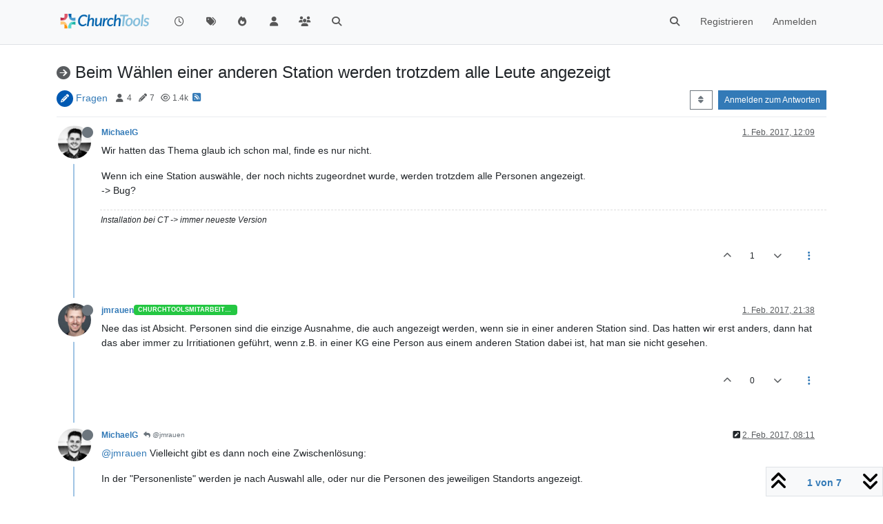

--- FILE ---
content_type: text/html; charset=utf-8
request_url: https://forum.church.tools/topic/3331/beim-w%C3%A4hlen-einer-anderen-station-werden-trotzdem-alle-leute-angezeigt
body_size: 86747
content:
<!DOCTYPE html>
<html lang="de" data-dir="ltr" style="direction: ltr;">
<head>
	<title>Beim Wählen einer anderen Station werden trotzdem alle Leute angezeigt | ChurchTools Forum</title>
	<meta name="viewport" content="width&#x3D;device-width, initial-scale&#x3D;1.0" />
	<meta name="content-type" content="text/html; charset=UTF-8" />
	<meta name="apple-mobile-web-app-capable" content="yes" />
	<meta name="mobile-web-app-capable" content="yes" />
	<meta property="og:site_name" content="ChurchTools Forum" />
	<meta name="msapplication-badge" content="frequency=30; polling-uri=https://forum.church.tools/sitemap.xml" />
	<meta name="theme-color" content="#ffffff" />
	<meta name="keywords" content="ChurchTools,Verein,Jesus,Kirche,Mitgliederliste,ChMS,CMS,CRM" />
	<meta name="msapplication-square150x150logo" content="/assets/uploads/system/site-logo.png" />
	<meta name="title" content="Beim Wählen einer anderen Station werden trotzdem alle Leute angezeigt" />
	<meta property="og:title" content="Beim Wählen einer anderen Station werden trotzdem alle Leute angezeigt" />
	<meta property="og:type" content="article" />
	<meta property="article:published_time" content="2017-02-01T12:09:17.734Z" />
	<meta property="article:modified_time" content="2017-02-02T19:14:52.836Z" />
	<meta property="article:section" content="Fragen" />
	<meta name="description" content="Wir hatten das Thema glaub ich schon mal, finde es nur nicht. Wenn ich eine Station auswähle, der noch nichts zugeordnet wurde, werden trotzdem alle Personen..." />
	<meta property="og:description" content="Wir hatten das Thema glaub ich schon mal, finde es nur nicht. Wenn ich eine Station auswähle, der noch nichts zugeordnet wurde, werden trotzdem alle Personen..." />
	<meta property="og:image" content="https://i.imgur.com/p1lDthD.jpg" />
	<meta property="og:image:url" content="https://i.imgur.com/p1lDthD.jpg" />
	<meta property="og:image" content="https://forum.church.tools/assets/uploads/system/site-logo.png" />
	<meta property="og:image:url" content="https://forum.church.tools/assets/uploads/system/site-logo.png" />
	<meta property="og:image:width" content="983" />
	<meta property="og:image:height" content="913" />
	<meta property="og:url" content="https://forum.church.tools/topic/3331/beim-w%C3%A4hlen-einer-anderen-station-werden-trotzdem-alle-leute-angezeigt" />
	
	<link rel="stylesheet" type="text/css" href="/assets/client.css?v=nvnce7960bk" />
	<link rel="icon" type="image/x-icon" href="/assets/uploads/system/favicon.ico?v&#x3D;nvnce7960bk" />
	<link rel="manifest" href="/manifest.webmanifest" crossorigin="use-credentials" />
	<link rel="search" type="application/opensearchdescription+xml" title="ChurchTools Forum" href="/osd.xml" />
	<link rel="apple-touch-icon" href="/assets/images/touch/512.png" />
	<link rel="icon" sizes="36x36" href="/assets/images/touch/36.png" />
	<link rel="icon" sizes="48x48" href="/assets/images/touch/48.png" />
	<link rel="icon" sizes="72x72" href="/assets/images/touch/72.png" />
	<link rel="icon" sizes="96x96" href="/assets/images/touch/96.png" />
	<link rel="icon" sizes="144x144" href="/assets/images/touch/144.png" />
	<link rel="icon" sizes="192x192" href="/assets/images/touch/192.png" />
	<link rel="icon" sizes="512x512" href="/assets/images/touch/512.png" />
	<link rel="prefetch" href="/assets/src/modules/composer.js?v&#x3D;nvnce7960bk" />
	<link rel="prefetch" href="/assets/src/modules/composer/uploads.js?v&#x3D;nvnce7960bk" />
	<link rel="prefetch" href="/assets/src/modules/composer/drafts.js?v&#x3D;nvnce7960bk" />
	<link rel="prefetch" href="/assets/src/modules/composer/tags.js?v&#x3D;nvnce7960bk" />
	<link rel="prefetch" href="/assets/src/modules/composer/categoryList.js?v&#x3D;nvnce7960bk" />
	<link rel="prefetch" href="/assets/src/modules/composer/resize.js?v&#x3D;nvnce7960bk" />
	<link rel="prefetch" href="/assets/src/modules/composer/autocomplete.js?v&#x3D;nvnce7960bk" />
	<link rel="prefetch" href="/assets/templates/composer.tpl?v&#x3D;nvnce7960bk" />
	<link rel="prefetch" href="/assets/language/de/topic.json?v&#x3D;nvnce7960bk" />
	<link rel="prefetch" href="/assets/language/de/modules.json?v&#x3D;nvnce7960bk" />
	<link rel="prefetch" href="/assets/language/de/tags.json?v&#x3D;nvnce7960bk" />
	<link rel="prefetch stylesheet" href="/assets/plugins/nodebb-plugin-markdown/styles/default.css" />
	<link rel="prefetch" href="/assets/language/de/markdown.json?v&#x3D;nvnce7960bk" />
	<link rel="stylesheet" href="https://forum.church.tools/assets/plugins/nodebb-plugin-emoji/emoji/styles.css?v&#x3D;nvnce7960bk" />
	<link rel="canonical" href="https://forum.church.tools/topic/3331/beim-wählen-einer-anderen-station-werden-trotzdem-alle-leute-angezeigt" />
	<link rel="alternate" type="application/rss+xml" href="/topic/3331.rss" />
	<link rel="up" href="https://forum.church.tools/category/4/fragen" />
	<link rel="author" href="https://forum.church.tools/user/michaelg" />
	

	<script>
		var config = JSON.parse('{"relative_path":"","upload_url":"/assets/uploads","asset_base_url":"/assets","assetBaseUrl":"/assets","siteTitle":"ChurchTools Forum","browserTitle":"ChurchTools Forum","titleLayout":"&#123;pageTitle&#125; | &#123;browserTitle&#125;","showSiteTitle":false,"maintenanceMode":false,"postQueue":0,"minimumTitleLength":3,"maximumTitleLength":255,"minimumPostLength":8,"maximumPostLength":32767,"minimumTagsPerTopic":0,"maximumTagsPerTopic":10,"minimumTagLength":3,"maximumTagLength":30,"undoTimeout":10000,"useOutgoingLinksPage":false,"allowGuestHandles":false,"allowTopicsThumbnail":false,"usePagination":false,"disableChat":false,"disableChatMessageEditing":false,"maximumChatMessageLength":1000,"socketioTransports":["polling","websocket"],"socketioOrigins":"https://forum.church.tools:*","websocketAddress":"","maxReconnectionAttempts":5,"reconnectionDelay":200,"topicsPerPage":100,"postsPerPage":100,"maximumFileSize":2048,"theme:id":"nodebb-theme-persona","theme:src":"","defaultLang":"de","userLang":"de","loggedIn":false,"uid":-1,"cache-buster":"v=nvnce7960bk","topicPostSort":"oldest_to_newest","categoryTopicSort":"recently_replied","csrf_token":false,"searchEnabled":true,"searchDefaultInQuick":"titles","bootswatchSkin":"","composer:showHelpTab":true,"enablePostHistory":true,"timeagoCutoff":30,"timeagoCodes":["af","am","ar","az-short","az","be","bg","bs","ca","cs","cy","da","de-short","de","dv","el","en-short","en","es-short","es","et","eu","fa-short","fa","fi","fr-short","fr","gl","he","hr","hu","hy","id","is","it-short","it","ja","jv","ko","ky","lt","lv","mk","nl","no","pl","pt-br-short","pt-br","pt-short","pt","ro","rs","ru","rw","si","sk","sl","sq","sr","sv","th","tr-short","tr","uk","ur","uz","vi","zh-CN","zh-TW"],"cookies":{"enabled":false,"message":"[[global:cookies.message]]","dismiss":"[[global:cookies.accept]]","link":"[[global:cookies.learn-more]]","link_url":"https:&#x2F;&#x2F;www.cookiesandyou.com"},"thumbs":{"size":512},"iconBackgrounds":["#f44336","#e91e63","#9c27b0","#673ab7","#3f51b5","#2196f3","#009688","#1b5e20","#33691e","#827717","#e65100","#ff5722","#795548","#607d8b"],"emailPrompt":1,"useragent":{"isYaBrowser":false,"isAuthoritative":true,"isMobile":false,"isMobileNative":false,"isTablet":false,"isiPad":false,"isiPod":false,"isiPhone":false,"isiPhoneNative":false,"isAndroid":false,"isAndroidNative":false,"isBlackberry":false,"isOpera":false,"isIE":false,"isEdge":false,"isIECompatibilityMode":false,"isSafari":false,"isFirefox":false,"isWebkit":false,"isChrome":true,"isKonqueror":false,"isOmniWeb":false,"isSeaMonkey":false,"isFlock":false,"isAmaya":false,"isPhantomJS":false,"isEpiphany":false,"isDesktop":true,"isWindows":false,"isLinux":false,"isLinux64":false,"isMac":true,"isChromeOS":false,"isBada":false,"isSamsung":false,"isRaspberry":false,"isBot":false,"isCurl":false,"isAndroidTablet":false,"isWinJs":false,"isKindleFire":false,"isSilk":false,"isCaptive":false,"isSmartTV":false,"isUC":false,"isFacebook":false,"isAlamoFire":false,"isElectron":false,"silkAccelerated":false,"browser":"Chrome","version":"131.0.0.0","os":"OS X","platform":"Apple Mac","geoIp":{},"source":"Mozilla/5.0 (Macintosh; Intel Mac OS X 10_15_7) AppleWebKit/537.36 (KHTML, like Gecko) Chrome/131.0.0.0 Safari/537.36; ClaudeBot/1.0; +claudebot@anthropic.com)","isWechat":false},"fontawesome":{"pro":false,"styles":["solid","brands","regular"],"version":"6.5.2"},"acpLang":"undefined","topicSearchEnabled":false,"disableCustomUserSkins":false,"defaultBootswatchSkin":"","composer-default":{},"spam-be-gone":{},"hideSubCategories":false,"hideCategoryLastPost":false,"enableQuickReply":false,"markdown":{"highlight":1,"hljsLanguages":["common"],"theme":"default.css","defaultHighlightLanguage":"","externalMark":false},"sso-google":{"style":"light"},"question-and-answer":{"defaultCid_4":"on","forceQuestions":"off","defaultCid_1":"off","defaultCid_26":"off","defaultCid_13":"off","defaultCid_20":"off","defaultCid_27":"off","defaultCid_17":"off","defaultCid_28":"off","defaultCid_18":"off","defaultCid_41":"off","defaultCid_42":"off","defaultCid_11":"off","defaultCid_29":"off","defaultCid_14":"off","defaultCid_21":"off","defaultCid_30":"off","defaultCid_15":"off","defaultCid_16":"off","defaultCid_31":"off","defaultCid_22":"off","defaultCid_32":"off","defaultCid_23":"off","defaultCid_25":"off","defaultCid_24":"off","defaultCid_33":"off","defaultCid_34":"off","defaultCid_35":"off","defaultCid_36":"off","defaultCid_37":"off","defaultCid_38":"off","defaultCid_39":"off","defaultCid_40":"off","defaultCid_43":"off"},"emojiCustomFirst":false}');
		var app = {
			user: JSON.parse('{"uid":0,"username":"Gast","displayname":"Gast","userslug":"","fullname":"Gast","email":"","icon:text":"?","icon:bgColor":"#aaa","groupTitle":"","groupTitleArray":[],"status":"offline","reputation":0,"email:confirmed":false,"unreadData":{"":{},"new":{},"watched":{},"unreplied":{}},"isAdmin":false,"isGlobalMod":false,"isMod":false,"privileges":{"chat":false,"chat:privileged":false,"upload:post:image":false,"upload:post:file":false,"signature":false,"invite":false,"group:create":false,"search:content":false,"search:users":false,"search:tags":false,"view:users":false,"view:tags":true,"view:groups":false,"local:login":false,"ban":false,"mute":false,"view:users:info":false},"blocks":[],"timeagoCode":"de","offline":true,"lastRoomId":null,"isEmailConfirmSent":false}')
		};

		document.documentElement.style.setProperty('--panel-offset', `${localStorage.getItem('panelOffset') || 0}px`);
	</script>

	
	
	<style>.topic-text{font-size:16px  !important}.answered .fa-question-circle::before{content:"\f00c"}</style>
	
</head>

<body class="page-topic page-topic-3331 page-topic-beim-wählen-einer-anderen-station-werden-trotzdem-alle-leute-angezeigt template-topic page-topic-category-4 page-topic-category-fragen parent-category-25 parent-category-4 page-status-200 theme-persona user-guest skin-noskin">
	<nav id="menu" class="slideout-menu hidden">
		<section class="menu-section" data-section="navigation">
	<ul class="menu-section-list text-bg-dark"></ul>
</section>


	</nav>
	<nav id="chats-menu" class="slideout-menu hidden">
		
	</nav>

	<main id="panel" class="slideout-panel">
		<nav class="navbar sticky-top navbar-expand-lg bg-light header border-bottom py-0" id="header-menu" component="navbar">
			<div class="container justify-content-start flex-nowrap">
							<div class="d-flex align-items-center me-auto" style="min-width: 0px;">
				<button type="button" class="navbar-toggler border-0" id="mobile-menu">
					<i class="fa fa-lg fa-fw fa-bars unread-count" ></i>
					<span component="unread/icon" class="notification-icon fa fa-fw fa-book unread-count" data-content="0" data-unread-url="/unread"></span>
				</button>
				<div class="d-inline-flex align-items-center" style="min-width: 0px;">
					
					<a class="navbar-brand" href="/">
						<img alt="" class=" forum-logo d-inline-block align-text-bottom" src="/assets/uploads/system/site-logo.png?v=nvnce7960bk" />
					</a>
					
					
				</div>
			</div>

			
			<div class="navbar-search visible-xs">
				<form action="/search" method="GET">
					<button type="button" class="btn btn-link"><i class="fa fa-lg fa-fw fa-search" title="Suche"></i></button>
					<input autocomplete="off" type="text" class="form-control hidden" name="term" placeholder="Suche"/>
					<button class="btn btn-primary hidden" type="submit"></button>
					<input type="text" class="hidden" name="in" value="titles" />
				</form>
				<div class="quick-search-container dropdown-menu d-block mt-2 hidden">
					<div class="quick-search-results-container"></div>
				</div>
			</div>
			

			

			<div component="navbar/title" class="visible-xs hidden">
				<span></span>
			</div>

			<div id="nav-dropdown" class="collapse navbar-collapse d-none d-lg-block">
				<ul id="main-nav" class="navbar-nav me-auto mb-2 mb-lg-0">
					
					
					<li class="nav-item " title="Aktuell">
						<a class="nav-link navigation-link "
						 href="&#x2F;recent" >
							
							<i class="fa fa-fw fa-clock-o" data-content=""></i>
							
							
							<span class="visible-xs-inline">Aktuell</span>
							
							
						</a>
						
					</li>
					
					
					
					<li class="nav-item " title="Tags">
						<a class="nav-link navigation-link "
						 href="&#x2F;tags" >
							
							<i class="fa fa-fw fa-tags" data-content=""></i>
							
							
							<span class="visible-xs-inline">Tags</span>
							
							
						</a>
						
					</li>
					
					
					
					<li class="nav-item " title="Beliebt">
						<a class="nav-link navigation-link "
						 href="&#x2F;popular" >
							
							<i class="fa fa-fw fa-fire" data-content=""></i>
							
							
							<span class="visible-xs-inline">Beliebt</span>
							
							
						</a>
						
					</li>
					
					
					
					<li class="nav-item " title="Benutzer">
						<a class="nav-link navigation-link "
						 href="&#x2F;users" >
							
							<i class="fa fa-fw fa-user" data-content=""></i>
							
							
							<span class="visible-xs-inline">Benutzer</span>
							
							
						</a>
						
					</li>
					
					
					
					<li class="nav-item " title="Gruppen">
						<a class="nav-link navigation-link "
						 href="&#x2F;groups" >
							
							<i class="fa fa-fw fa-group" data-content=""></i>
							
							
							<span class="visible-xs-inline">Gruppen</span>
							
							
						</a>
						
					</li>
					
					
					
					<li class="nav-item " title="Suche">
						<a class="nav-link navigation-link "
						 href="&#x2F;search" >
							
							<i class="fa fa-fw fa-search" data-content=""></i>
							
							
							<span class="visible-xs-inline">Suche</span>
							
							
						</a>
						
					</li>
					
					
				</ul>
				<ul class="navbar-nav mb-2 mb-lg-0 hidden-xs">
					<li class="nav-item">
						<a href="#" id="reconnect" class="nav-link hide" title="Es scheint als hättest du die Verbindung zu ChurchTools Forum verloren, bitte warte während wir versuchen sie wieder aufzubauen.">
							<i class="fa fa-check"></i>
						</a>
					</li>
				</ul>
				
				<div class="navbar-nav mb-2 mb-lg-0 position-relative">
					<form component="search/form" id="search-form" class="d-flex justify-content-end align-items-center" role="search" method="GET">
	<div component="search/fields" class="hidden" id="search-fields">
		<div class="input-group flex-nowrap">
			<input autocomplete="off" type="text" class="form-control" placeholder="Suche" name="query" value="">

			<a href="/search" class="btn btn-outline-secondary" aria-label="Tippen, um zu suchen">
				<i class="fa fa-gears fa-fw"></i>
			</a>
		</div>

		<div id="quick-search-container" class="quick-search-container dropdown-menu d-block mt-2 hidden">
			<div class="form-check filter-category mb-2 ms-4">
				<input class="form-check-input" type="checkbox" checked>
				<label class="form-check-label name"></label>
			</div>

			<div class="text-center loading-indicator"><i class="fa fa-spinner fa-spin"></i></div>
			<div class="quick-search-results-container"></div>
		</div>
		<button type="submit" class="btn btn-outline-secondary hide">Suche</button>
	</div>

	<div id="" class="nav-item"><a component="search/button" id="search-button" href="#" class="nav-link"><i class="fa fa-search fa-fw" title="Search"></i></a></div>
</form>

				</div>
				

				
				
				<ul id="logged-out-menu" class="navbar-nav me-0 mb-2 mb-lg-0 align-items-center">
					
					<li class="nav-item">
						<a class="nav-link" href="/register">
							<i class="fa fa-pencil fa-fw d-inline-block d-sm-none"></i>
							<span>Registrieren</span>
						</a>
					</li>
					
					<li class="nav-item">
						<a class="nav-link" href="/login">
							<i class="fa fa-sign-in fa-fw d-inline-block d-sm-none"></i>
							<span>Anmelden</span>
						</a>
					</li>
				</ul>
				
				
			</div>

			</div>
		</nav>
		<script>
			const rect = document.getElementById('header-menu').getBoundingClientRect();
			const offset = Math.max(0, rect.bottom);
			document.documentElement.style.setProperty('--panel-offset', offset + `px`);
		</script>
		<div class="container pt-3" id="content">
		<noscript>
    <div class="alert alert-danger">
        <p>
            Your browser does not seem to support JavaScript. As a result, your viewing experience will be diminished, and you have been placed in <strong>read-only mode</strong>.
        </p>
        <p>
            Please download a browser that supports JavaScript, or enable it if it's disabled (i.e. NoScript).
        </p>
    </div>
</noscript>
		
<div data-widget-area="header">
	
</div>
<div class="row mb-5">
	<div class="topic col-lg-12" itemid="/topic/3331/beim-w%C3%A4hlen-einer-anderen-station-werden-trotzdem-alle-leute-angezeigt" itemscope itemtype="https://schema.org/DiscussionForumPosting">
		<meta itemprop="datePublished" content="2017-02-01T12:09:17.734Z">
		<meta itemprop="dateModified" content="2017-02-02T19:14:52.836Z">
		<meta itemprop="author" itemscope itemtype="https://schema.org/Person" itemref="topicAuthorName topicAuthorUrl">
		<meta id="topicAuthorName" itemprop="name" content="MichaelG">
		<meta id="topicAuthorUrl" itemprop="url" content="/user/michaelg">
		<div class="topic-header sticky-top">
			<h1 component="post/header" class="" itemprop="name">
				<span class="topic-title">
					<span component="topic/labels" class="d-inline-flex gap-2 align-items-center">
						<i component="topic/scheduled" class="fa fa-clock-o hidden" title="Geplant"></i>
						<i component="topic/pinned" class="fa fa-thumb-tack hidden" title="Angeheftet"></i>
						<i component="topic/locked" class="fa fa-lock hidden" title="Gesperrt"></i>
						<i class="fa fa-arrow-circle-right " title="Verschoben"></i>
						
					</span>
					<span component="topic/title">Beim Wählen einer anderen Station werden trotzdem alle Leute angezeigt</span>
				</span>
			</h1>

			<div class="topic-info clearfix">
				<div class="category-item d-inline-block">
					<span class="icon d-inline-flex justify-content-center align-items-center align-middle rounded-circle" style="background-color: #0059B2; border-color: #0059B2!important; color: #ffffff; width:24px; height: 24px; font-size: 12px;"><i class="fa fa-fw fa-pencil"></i></span>
					<a href="/category/4/fragen">Fragen</a>
				</div>

				<div data-tid="3331" component="topic/tags" class="tags tag-list d-inline-block hidden-xs">
					
				</div>
				<div class="d-inline-block hidden-xs">
					<div class="stats text-muted">
	<i class="fa fa-fw fa-user" title="Kommentatoren"></i>
	<span title="4">4</span>
</div>
<div class="stats text-muted">
	<i class="fa fa-fw fa-pencil" title="Beiträge"></i>
	<span component="topic/post-count" title="7">7</span>
</div>
<div class="stats text-muted">
	<i class="fa fa-fw fa-eye" title="Aufrufe"></i>
	<span title="1415">1.4k</span>
</div>
				</div>
				
				<a class="hidden-xs" target="_blank" href="/topic/3331.rss"><i class="fa fa-rss-square"></i></a>
				
				

				<div class="topic-main-buttons float-end d-inline-block">
	<span class="loading-indicator btn float-start hidden" done="0">
		<span class="hidden-xs">Lade mehr Beiträge</span> <i class="fa fa-refresh fa-spin"></i>
	</span>

	

	

	<div title="Sortieren nach" class="btn-group bottom-sheet hidden-xs" component="thread/sort">
	<button class="btn btn-sm btn-outline-secondary dropdown-toggle" data-bs-toggle="dropdown" aria-haspopup="true" aria-expanded="false" aria-label="Post sort option, Älteste zuerst">
	<i class="fa fa-fw fa-sort"></i></button>
	<ul class="dropdown-menu dropdown-menu-end" role="menu">
		<li><a class="dropdown-item" href="#" class="oldest_to_newest" data-sort="oldest_to_newest" role="menuitem"><i class="fa fa-fw"></i> Älteste zuerst</a></li>
		<li><a class="dropdown-item" href="#" class="newest_to_oldest" data-sort="newest_to_oldest" role="menuitem"><i class="fa fa-fw"></i> Neuste zuerst</a></li>
		<li><a class="dropdown-item" href="#" class="most_votes" data-sort="most_votes" role="menuitem"><i class="fa fa-fw"></i> Meiste Stimmen</a></li>
	</ul>
</div>


	<div class="d-inline-block">
	
	</div>
	<div component="topic/reply/container" class="btn-group action-bar bottom-sheet hidden">
	<a href="/compose?tid=3331" class="btn btn-sm btn-primary" component="topic/reply" data-ajaxify="false" role="button"><i class="fa fa-reply visible-xs-inline"></i><span class="visible-sm-inline visible-md-inline visible-lg-inline"> Antworten</span></a>
	<button type="button" class="btn btn-sm btn-primary dropdown-toggle" data-bs-toggle="dropdown" aria-haspopup="true" aria-expanded="false">
		<span class="caret"></span>
	</button>
	<ul class="dropdown-menu dropdown-menu-end" role="menu">
		<li><a class="dropdown-item" href="#" component="topic/reply-as-topic" role="menuitem">In einem neuen Thema antworten</a></li>
	</ul>
</div>




<a component="topic/reply/guest" href="/login" class="btn btn-sm btn-primary">Anmelden zum Antworten</a>


</div>

			</div>
		</div>
		

		


		
		<div component="topic/deleted/message" class="alert alert-warning mt-3 hidden d-flex justify-content-between flex-wrap">
    <span>Dieses Thema wurde gelöscht. Nur Nutzer mit entsprechenden Rechten können es sehen.</span>
    <span>
        
    </span>
</div>
		

		<ul component="topic" class="posts timeline" data-tid="3331" data-cid="4">
			
				<li component="post" class="  topic-owner-post" data-index="0" data-pid="13405" data-uid="10" data-timestamp="1485950957734" data-username="MichaelG" data-userslug="michaelg" itemprop="comment" itemtype="http://schema.org/Comment" itemscope>
					<a component="post/anchor" data-index="0" id="1"></a>

					<meta itemprop="datePublished" content="2017-02-01T12:09:17.734Z">
					<meta itemprop="dateModified" content="">

					

<div class="clearfix post-header">
	<div class="icon float-start">
		<a href="/user/michaelg">
			<img  alt="MichaelG" title="MichaelG" data-uid="10" loading="lazy" aria-label="User avatar for MichaelG" class="avatar  avatar-rounded" component="user/picture" src="https://i.imgur.com/p1lDthD.jpg" style="--avatar-size: 48px;" onError="this.remove();" itemprop="image" /><span  alt="MichaelG" title="MichaelG" data-uid="10" loading="lazy" aria-label="User avatar for MichaelG" class="avatar  avatar-rounded" component="user/picture" style="--avatar-size: 48px; background-color: #009688;">M</span>
			<i component="user/status" class="fa fa-circle status offline" title="Offline"></i>
		</a>
	</div>

	<small class="d-flex">
		<div class="d-flex align-items-center gap-1 flex-wrap w-100">
			<strong class="text-nowrap">
				<a href="/user/michaelg" itemprop="author" data-username="MichaelG" data-uid="10">MichaelG</a>
			</strong>

			

			

			<span class="visible-xs-inline-block visible-sm-inline-block visible-md-inline-block visible-lg-inline-block">
				

				<span>
					
				</span>
			</span>
			<div class="d-flex align-items-center gap-1 flex-grow-1 justify-content-end">
				<span>
					<i component="post/edit-indicator" class="fa fa-pencil-square edit-icon hidden"></i>

					<span data-editor="" component="post/editor" class="hidden">zuletzt editiert von  <span class="timeago" title="Invalid Date"></span></span>

					<span class="visible-xs-inline-block visible-sm-inline-block visible-md-inline-block visible-lg-inline-block">
						<a class="permalink text-muted" href="/post/13405"><span class="timeago" title="2017-02-01T12:09:17.734Z"></span></a>
					</span>
				</span>
				<span class="bookmarked"><i class="fa fa-bookmark-o"></i></span>
			</div>
		</div>
	</small>
</div>

<br />

<div class="content" component="post/content" itemprop="text">
	<p dir="auto">Wir hatten das Thema glaub ich schon mal, finde es nur nicht.</p>
<p dir="auto">Wenn ich eine Station auswähle, der noch nichts zugeordnet wurde, werden trotzdem alle Personen angezeigt.<br />
-&gt; Bug?</p>

</div>

<div class="post-footer">
	
	<div component="post/signature" data-uid="10" class="post-signature"><p dir="auto">Installation bei CT -&gt; immer neueste Version</p>
</div>
	

	<div class="clearfix">
	
	<a component="post/reply-count" data-target-component="post/replies/container" href="#" class="threaded-replies user-select-none float-start text-muted hidden">
		<span component="post/reply-count/avatars" class="avatars d-inline-flex gap-1 align-items-top hidden-xs ">
			
			
		</span>

		<span class="replies-count small" component="post/reply-count/text" data-replies="0">1 Antwort</span>
		<span class="replies-last hidden-xs small">Letzte Antwort <span class="timeago" title=""></span></span>

		<i class="fa fa-fw fa-chevron-right" component="post/replies/open"></i>
		<i class="fa fa-fw fa-chevron-down hidden" component="post/replies/close"></i>
		<i class="fa fa-fw fa-spin fa-spinner hidden" component="post/replies/loading"></i>
	</a>
	

	<small class="d-flex justify-content-end align-items-center gap-1" component="post/actions">
		<!-- This partial intentionally left blank; overwritten by nodebb-plugin-reactions -->
		<span class="post-tools">
			<a component="post/reply" href="#" class="user-select-none hidden">Antworten</a>
			<a component="post/quote" href="#" class="user-select-none hidden">Zitieren</a>
		</span>

		
		<span class="votes">
			<a component="post/upvote" href="#" class="">
				<i class="fa fa-chevron-up"></i>
			</a>

			<span component="post/vote-count" data-votes="1">1</span>

			
			<a component="post/downvote" href="#" class="">
				<i class="fa fa-chevron-down"></i>
			</a>
			
		</span>
		

		<span component="post/tools" class="dropdown moderator-tools bottom-sheet d-inline-block ">
	<a class="dropdown-toggle d-block" href="#" data-bs-toggle="dropdown" aria-haspopup="true" aria-expanded="false"><i class="fa fa-fw fa-ellipsis-v"></i></a>
	<ul class="dropdown-menu dropdown-menu-end" role="menu"></ul>
</span>

	</small>
	</div>
	<div component="post/replies/container"></div>
</div>

				</li>
				
				
				
			
				<li component="post" class="  " data-index="1" data-pid="13416" data-uid="2" data-timestamp="1485985125353" data-username="jmrauen" data-userslug="jmrauen" itemprop="comment" itemtype="http://schema.org/Comment" itemscope>
					<a component="post/anchor" data-index="1" id="2"></a>

					<meta itemprop="datePublished" content="2017-02-01T21:38:45.353Z">
					<meta itemprop="dateModified" content="">

					

<div class="clearfix post-header">
	<div class="icon float-start">
		<a href="/user/jmrauen">
			<img  alt="jmrauen" title="jmrauen" data-uid="2" loading="lazy" aria-label="User avatar for jmrauen" class="avatar  avatar-rounded" component="user/picture" src="/assets/uploads/profile/uid-2/2-profileavatar.jpeg" style="--avatar-size: 48px;" onError="this.remove();" itemprop="image" /><span  alt="jmrauen" title="jmrauen" data-uid="2" loading="lazy" aria-label="User avatar for jmrauen" class="avatar  avatar-rounded" component="user/picture" style="--avatar-size: 48px; background-color: #795548;">J</span>
			<i component="user/status" class="fa fa-circle status offline" title="Offline"></i>
		</a>
	</div>

	<small class="d-flex">
		<div class="d-flex align-items-center gap-1 flex-wrap w-100">
			<strong class="text-nowrap">
				<a href="/user/jmrauen" itemprop="author" data-username="jmrauen" data-uid="2">jmrauen</a>
			</strong>

			
			
			<a href="/groups/churchtoolsmitarbeiter" class="badge rounded-1 text-uppercase text-truncate" style="max-width: 150px;color:#ffffff;background-color: #24c742;"><i class="fa hidden"></i><span class="badge-text">ChurchToolsMitarbeiter</span></a>
			
			

			

			<span class="visible-xs-inline-block visible-sm-inline-block visible-md-inline-block visible-lg-inline-block">
				

				<span>
					
				</span>
			</span>
			<div class="d-flex align-items-center gap-1 flex-grow-1 justify-content-end">
				<span>
					<i component="post/edit-indicator" class="fa fa-pencil-square edit-icon hidden"></i>

					<span data-editor="" component="post/editor" class="hidden">zuletzt editiert von  <span class="timeago" title="Invalid Date"></span></span>

					<span class="visible-xs-inline-block visible-sm-inline-block visible-md-inline-block visible-lg-inline-block">
						<a class="permalink text-muted" href="/post/13416"><span class="timeago" title="2017-02-01T21:38:45.353Z"></span></a>
					</span>
				</span>
				<span class="bookmarked"><i class="fa fa-bookmark-o"></i></span>
			</div>
		</div>
	</small>
</div>

<br />

<div class="content" component="post/content" itemprop="text">
	<p dir="auto">Nee das ist Absicht. Personen sind die einzige Ausnahme, die auch angezeigt werden, wenn sie in einer anderen Station sind. Das hatten wir erst anders, dann hat das aber immer zu Irritiationen geführt, wenn z.B. in einer KG eine Person aus einem anderen Station dabei ist, hat man sie nicht gesehen.</p>

</div>

<div class="post-footer">
	

	<div class="clearfix">
	
	<a component="post/reply-count" data-target-component="post/replies/container" href="#" class="threaded-replies user-select-none float-start text-muted hidden">
		<span component="post/reply-count/avatars" class="avatars d-inline-flex gap-1 align-items-top hidden-xs ">
			
			<span><img  alt="MichaelG" title="MichaelG" data-uid="10" loading="lazy" aria-label="User avatar for MichaelG" class="avatar  avatar-rounded" component="avatar/picture" src="https://i.imgur.com/p1lDthD.jpg" style="--avatar-size: 16px;" onError="this.remove();" itemprop="image" /><span  alt="MichaelG" title="MichaelG" data-uid="10" loading="lazy" aria-label="User avatar for MichaelG" class="avatar  avatar-rounded" component="avatar/icon" style="--avatar-size: 16px; background-color: #009688;">M</span></span>
			
			
		</span>

		<span class="replies-count small" component="post/reply-count/text" data-replies="1">1 Antwort</span>
		<span class="replies-last hidden-xs small">Letzte Antwort <span class="timeago" title="2017-02-02T08:11:38.447Z"></span></span>

		<i class="fa fa-fw fa-chevron-right" component="post/replies/open"></i>
		<i class="fa fa-fw fa-chevron-down hidden" component="post/replies/close"></i>
		<i class="fa fa-fw fa-spin fa-spinner hidden" component="post/replies/loading"></i>
	</a>
	

	<small class="d-flex justify-content-end align-items-center gap-1" component="post/actions">
		<!-- This partial intentionally left blank; overwritten by nodebb-plugin-reactions -->
		<span class="post-tools">
			<a component="post/reply" href="#" class="user-select-none hidden">Antworten</a>
			<a component="post/quote" href="#" class="user-select-none hidden">Zitieren</a>
		</span>

		
		<span class="votes">
			<a component="post/upvote" href="#" class="">
				<i class="fa fa-chevron-up"></i>
			</a>

			<span component="post/vote-count" data-votes="0">0</span>

			
			<a component="post/downvote" href="#" class="">
				<i class="fa fa-chevron-down"></i>
			</a>
			
		</span>
		

		<span component="post/tools" class="dropdown moderator-tools bottom-sheet d-inline-block ">
	<a class="dropdown-toggle d-block" href="#" data-bs-toggle="dropdown" aria-haspopup="true" aria-expanded="false"><i class="fa fa-fw fa-ellipsis-v"></i></a>
	<ul class="dropdown-menu dropdown-menu-end" role="menu"></ul>
</span>

	</small>
	</div>
	<div component="post/replies/container"></div>
</div>

				</li>
				
				
				
			
				<li component="post" class="  topic-owner-post" data-index="2" data-pid="13418" data-uid="10" data-timestamp="1486023098447" data-username="MichaelG" data-userslug="michaelg" itemprop="comment" itemtype="http://schema.org/Comment" itemscope>
					<a component="post/anchor" data-index="2" id="3"></a>

					<meta itemprop="datePublished" content="2017-02-02T08:11:38.447Z">
					<meta itemprop="dateModified" content="2017-02-02T08:29:43.168Z">

					

<div class="clearfix post-header">
	<div class="icon float-start">
		<a href="/user/michaelg">
			<img  alt="MichaelG" title="MichaelG" data-uid="10" loading="lazy" aria-label="User avatar for MichaelG" class="avatar  avatar-rounded" component="user/picture" src="https://i.imgur.com/p1lDthD.jpg" style="--avatar-size: 48px;" onError="this.remove();" itemprop="image" /><span  alt="MichaelG" title="MichaelG" data-uid="10" loading="lazy" aria-label="User avatar for MichaelG" class="avatar  avatar-rounded" component="user/picture" style="--avatar-size: 48px; background-color: #009688;">M</span>
			<i component="user/status" class="fa fa-circle status offline" title="Offline"></i>
		</a>
	</div>

	<small class="d-flex">
		<div class="d-flex align-items-center gap-1 flex-wrap w-100">
			<strong class="text-nowrap">
				<a href="/user/michaelg" itemprop="author" data-username="MichaelG" data-uid="10">MichaelG</a>
			</strong>

			

			

			<span class="visible-xs-inline-block visible-sm-inline-block visible-md-inline-block visible-lg-inline-block">
				
				<a component="post/parent" class="btn btn-sm btn-outline-secondary hidden-xs" data-topid="13416" href="/post/13416"><i class="fa fa-reply"></i> @jmrauen</a>
				

				<span>
					
				</span>
			</span>
			<div class="d-flex align-items-center gap-1 flex-grow-1 justify-content-end">
				<span>
					<i component="post/edit-indicator" class="fa fa-pencil-square edit-icon "></i>

					<span data-editor="michaelg" component="post/editor" class="hidden">zuletzt editiert von MichaelG <span class="timeago" title="02.02.17&#44; 09:29"></span></span>

					<span class="visible-xs-inline-block visible-sm-inline-block visible-md-inline-block visible-lg-inline-block">
						<a class="permalink text-muted" href="/post/13418"><span class="timeago" title="2017-02-02T08:11:38.447Z"></span></a>
					</span>
				</span>
				<span class="bookmarked"><i class="fa fa-bookmark-o"></i></span>
			</div>
		</div>
	</small>
</div>

<br />

<div class="content" component="post/content" itemprop="text">
	<p dir="auto"><a class="mention plugin-mentions-user plugin-mentions-a" href="https://forum.church.tools/uid/2">@jmrauen</a> Vielleicht gibt es dann noch eine Zwischenlösung:</p>
<p dir="auto">In der "Personenliste" werden je nach Auswahl alle, oder nur die Personen des jeweiligen Standorts angezeigt.</p>
<p dir="auto">Bin ich aber Leiter einer Gruppe, bekomme ich alle Personen zu sehen, die Teil dieser Gruppe sind, unabhängig vom Standort.</p>
<p dir="auto">Ich finde es im Moment nämlich eher verwirrend, dass ich die Station auswähle, aber trotzdem alle Personen angezeigt bekomme. Oder gibt es noch andere Fälle, außer Gruppen, wo es zu Problemen kommen könnte?</p>
<hr />
<p dir="auto">Ich weiß nicht, ob ihr mit SharePoint arbeitet, aber vom Gedanken geht es in die gleiche Richtung. Du hast ein Unternehmen und siehst dort im Verzeichnis alle Mitarbeiter. Nun können Mitarbeiter Gruppen erstellen und ihre Mitarbeiter dorthin einladen. In diese Gruppen können sie aber auch externe Personen einladen. Diese externen tauchen nun nicht im Mitarbeiterverzeichnis auf, sind aber für die Gruppe zur gemeinsamen Zusammenarbeit sichtbar.</p>
<p dir="auto">Für eine Standort A Gruppe ist ein Standort B Teilnehmer also wie so ein externer Mitarbeiter. Er taucht nicht in der Standort A Liste auf, ist aber für die Gruppe sichtbar. Entsprechend sehe ich da auch kein Datenschutzprobleme, weil diese Person ja bewusst dieser Standortgruppe hinzugefügt wurde</p>

</div>

<div class="post-footer">
	
	<div component="post/signature" data-uid="10" class="post-signature"><p dir="auto">Installation bei CT -&gt; immer neueste Version</p>
</div>
	

	<div class="clearfix">
	
	<a component="post/reply-count" data-target-component="post/replies/container" href="#" class="threaded-replies user-select-none float-start text-muted ">
		<span component="post/reply-count/avatars" class="avatars d-inline-flex gap-1 align-items-top hidden-xs ">
			
			<span><img  alt="Andy" title="Andy" data-uid="23" loading="lazy" aria-label="User avatar for Andy" class="avatar  avatar-rounded" component="avatar/picture" src="https://i.imgur.com/iNCZRBy.png" style="--avatar-size: 16px;" onError="this.remove();" itemprop="image" /><span  alt="Andy" title="Andy" data-uid="23" loading="lazy" aria-label="User avatar for Andy" class="avatar  avatar-rounded" component="avatar/icon" style="--avatar-size: 16px; background-color: #3f51b5;">A</span></span>
			
			<span><span  alt="eneri" title="eneri" data-uid="123" loading="lazy" aria-label="User avatar for eneri" class="avatar  avatar-rounded" component="avatar/icon" style="--avatar-size: 16px; background-color: #607d8b;">E</span></span>
			
			
		</span>

		<span class="replies-count small" component="post/reply-count/text" data-replies="2">2 Antworten</span>
		<span class="replies-last hidden-xs small">Letzte Antwort <span class="timeago" title="2017-02-02T08:22:30.852Z"></span></span>

		<i class="fa fa-fw fa-chevron-right" component="post/replies/open"></i>
		<i class="fa fa-fw fa-chevron-down hidden" component="post/replies/close"></i>
		<i class="fa fa-fw fa-spin fa-spinner hidden" component="post/replies/loading"></i>
	</a>
	

	<small class="d-flex justify-content-end align-items-center gap-1" component="post/actions">
		<!-- This partial intentionally left blank; overwritten by nodebb-plugin-reactions -->
		<span class="post-tools">
			<a component="post/reply" href="#" class="user-select-none hidden">Antworten</a>
			<a component="post/quote" href="#" class="user-select-none hidden">Zitieren</a>
		</span>

		
		<span class="votes">
			<a component="post/upvote" href="#" class="">
				<i class="fa fa-chevron-up"></i>
			</a>

			<span component="post/vote-count" data-votes="1">1</span>

			
			<a component="post/downvote" href="#" class="">
				<i class="fa fa-chevron-down"></i>
			</a>
			
		</span>
		

		<span component="post/tools" class="dropdown moderator-tools bottom-sheet d-inline-block ">
	<a class="dropdown-toggle d-block" href="#" data-bs-toggle="dropdown" aria-haspopup="true" aria-expanded="false"><i class="fa fa-fw fa-ellipsis-v"></i></a>
	<ul class="dropdown-menu dropdown-menu-end" role="menu"></ul>
</span>

	</small>
	</div>
	<div component="post/replies/container"></div>
</div>

				</li>
				
				
				
			
				<li component="post" class="  " data-index="3" data-pid="13419" data-uid="23" data-timestamp="1486023750852" data-username="Andy" data-userslug="andy" itemprop="comment" itemtype="http://schema.org/Comment" itemscope>
					<a component="post/anchor" data-index="3" id="4"></a>

					<meta itemprop="datePublished" content="2017-02-02T08:22:30.852Z">
					<meta itemprop="dateModified" content="">

					

<div class="clearfix post-header">
	<div class="icon float-start">
		<a href="/user/andy">
			<img  alt="Andy" title="Andy" data-uid="23" loading="lazy" aria-label="User avatar for Andy" class="avatar  avatar-rounded" component="user/picture" src="https://i.imgur.com/iNCZRBy.png" style="--avatar-size: 48px;" onError="this.remove();" itemprop="image" /><span  alt="Andy" title="Andy" data-uid="23" loading="lazy" aria-label="User avatar for Andy" class="avatar  avatar-rounded" component="user/picture" style="--avatar-size: 48px; background-color: #3f51b5;">A</span>
			<i component="user/status" class="fa fa-circle status offline" title="Offline"></i>
		</a>
	</div>

	<small class="d-flex">
		<div class="d-flex align-items-center gap-1 flex-wrap w-100">
			<strong class="text-nowrap">
				<a href="/user/andy" itemprop="author" data-username="Andy" data-uid="23">Andy</a>
			</strong>

			

			

			<span class="visible-xs-inline-block visible-sm-inline-block visible-md-inline-block visible-lg-inline-block">
				
				<a component="post/parent" class="btn btn-sm btn-outline-secondary hidden-xs" data-topid="13418" href="/post/13418"><i class="fa fa-reply"></i> @MichaelG</a>
				

				<span>
					
				</span>
			</span>
			<div class="d-flex align-items-center gap-1 flex-grow-1 justify-content-end">
				<span>
					<i component="post/edit-indicator" class="fa fa-pencil-square edit-icon hidden"></i>

					<span data-editor="" component="post/editor" class="hidden">zuletzt editiert von  <span class="timeago" title="Invalid Date"></span></span>

					<span class="visible-xs-inline-block visible-sm-inline-block visible-md-inline-block visible-lg-inline-block">
						<a class="permalink text-muted" href="/post/13419"><span class="timeago" title="2017-02-02T08:22:30.852Z"></span></a>
					</span>
				</span>
				<span class="bookmarked"><i class="fa fa-bookmark-o"></i></span>
			</div>
		</div>
	</small>
</div>

<br />

<div class="content" component="post/content" itemprop="text">
	<p dir="auto"><a class="mention plugin-mentions-user plugin-mentions-a" href="https://forum.church.tools/uid/10">@MichaelG</a> sagte in <a href="/post/13418">Beim Wählen einer anderen Station werden trotzdem alle Leute angezeigt</a>:</p>
<blockquote>
<p dir="auto">Ich finde es im Moment nämlich eher verwirrend, dass ich die Station auswähle, aber trotzdem alle Personen angezeigt bekomme.</p>
</blockquote>
<p dir="auto">Allerdings; das geht mir nach dieser Info auch so.</p>

</div>

<div class="post-footer">
	

	<div class="clearfix">
	
	<a component="post/reply-count" data-target-component="post/replies/container" href="#" class="threaded-replies user-select-none float-start text-muted hidden">
		<span component="post/reply-count/avatars" class="avatars d-inline-flex gap-1 align-items-top hidden-xs ">
			
			
		</span>

		<span class="replies-count small" component="post/reply-count/text" data-replies="0">1 Antwort</span>
		<span class="replies-last hidden-xs small">Letzte Antwort <span class="timeago" title=""></span></span>

		<i class="fa fa-fw fa-chevron-right" component="post/replies/open"></i>
		<i class="fa fa-fw fa-chevron-down hidden" component="post/replies/close"></i>
		<i class="fa fa-fw fa-spin fa-spinner hidden" component="post/replies/loading"></i>
	</a>
	

	<small class="d-flex justify-content-end align-items-center gap-1" component="post/actions">
		<!-- This partial intentionally left blank; overwritten by nodebb-plugin-reactions -->
		<span class="post-tools">
			<a component="post/reply" href="#" class="user-select-none hidden">Antworten</a>
			<a component="post/quote" href="#" class="user-select-none hidden">Zitieren</a>
		</span>

		
		<span class="votes">
			<a component="post/upvote" href="#" class="">
				<i class="fa fa-chevron-up"></i>
			</a>

			<span component="post/vote-count" data-votes="1">1</span>

			
			<a component="post/downvote" href="#" class="">
				<i class="fa fa-chevron-down"></i>
			</a>
			
		</span>
		

		<span component="post/tools" class="dropdown moderator-tools bottom-sheet d-inline-block ">
	<a class="dropdown-toggle d-block" href="#" data-bs-toggle="dropdown" aria-haspopup="true" aria-expanded="false"><i class="fa fa-fw fa-ellipsis-v"></i></a>
	<ul class="dropdown-menu dropdown-menu-end" role="menu"></ul>
</span>

	</small>
	</div>
	<div component="post/replies/container"></div>
</div>

				</li>
				
				
				
			
				<li component="post" class="  " data-index="4" data-pid="13421" data-uid="123" data-timestamp="1486053522920" data-username="eneri" data-userslug="eneri" itemprop="comment" itemtype="http://schema.org/Comment" itemscope>
					<a component="post/anchor" data-index="4" id="5"></a>

					<meta itemprop="datePublished" content="2017-02-02T16:38:42.920Z">
					<meta itemprop="dateModified" content="">

					

<div class="clearfix post-header">
	<div class="icon float-start">
		<a href="/user/eneri">
			<span  alt="eneri" title="eneri" data-uid="123" loading="lazy" aria-label="User avatar for eneri" class="avatar  avatar-rounded" component="user/picture" style="--avatar-size: 48px; background-color: #607d8b;">E</span>
			<i component="user/status" class="fa fa-circle status offline" title="Offline"></i>
		</a>
	</div>

	<small class="d-flex">
		<div class="d-flex align-items-center gap-1 flex-wrap w-100">
			<strong class="text-nowrap">
				<a href="/user/eneri" itemprop="author" data-username="eneri" data-uid="123">eneri</a>
			</strong>

			

			

			<span class="visible-xs-inline-block visible-sm-inline-block visible-md-inline-block visible-lg-inline-block">
				
				<a component="post/parent" class="btn btn-sm btn-outline-secondary hidden-xs" data-topid="13418" href="/post/13418"><i class="fa fa-reply"></i> @MichaelG</a>
				

				<span>
					
				</span>
			</span>
			<div class="d-flex align-items-center gap-1 flex-grow-1 justify-content-end">
				<span>
					<i component="post/edit-indicator" class="fa fa-pencil-square edit-icon hidden"></i>

					<span data-editor="" component="post/editor" class="hidden">zuletzt editiert von  <span class="timeago" title="Invalid Date"></span></span>

					<span class="visible-xs-inline-block visible-sm-inline-block visible-md-inline-block visible-lg-inline-block">
						<a class="permalink text-muted" href="/post/13421"><span class="timeago" title="2017-02-02T16:38:42.920Z"></span></a>
					</span>
				</span>
				<span class="bookmarked"><i class="fa fa-bookmark-o"></i></span>
			</div>
		</div>
	</small>
</div>

<br />

<div class="content" component="post/content" itemprop="text">
	<p dir="auto"><a class="mention plugin-mentions-user plugin-mentions-a" href="https://forum.church.tools/uid/10">@MichaelG</a> wenn du nen Feature Wunsch draus machst, bekommst du mein Voting <img src="https://forum.church.tools/assets/plugins/nodebb-plugin-emoji/emoji/emoji-one/1f603.png?v=nvnce7960bk" class="not-responsive emoji emoji-emoji-one emoji--grinning_face_with_big_eyes" style="height:23px;width:auto;vertical-align:middle" title=":-D" alt="😃" /></p>

</div>

<div class="post-footer">
	

	<div class="clearfix">
	
	<a component="post/reply-count" data-target-component="post/replies/container" href="#" class="threaded-replies user-select-none float-start text-muted ">
		<span component="post/reply-count/avatars" class="avatars d-inline-flex gap-1 align-items-top hidden-xs ">
			
			<span><img  alt="Andy" title="Andy" data-uid="23" loading="lazy" aria-label="User avatar for Andy" class="avatar  avatar-rounded" component="avatar/picture" src="https://i.imgur.com/iNCZRBy.png" style="--avatar-size: 16px;" onError="this.remove();" itemprop="image" /><span  alt="Andy" title="Andy" data-uid="23" loading="lazy" aria-label="User avatar for Andy" class="avatar  avatar-rounded" component="avatar/icon" style="--avatar-size: 16px; background-color: #3f51b5;">A</span></span>
			
			<span><img  alt="MichaelG" title="MichaelG" data-uid="10" loading="lazy" aria-label="User avatar for MichaelG" class="avatar  avatar-rounded" component="avatar/picture" src="https://i.imgur.com/p1lDthD.jpg" style="--avatar-size: 16px;" onError="this.remove();" itemprop="image" /><span  alt="MichaelG" title="MichaelG" data-uid="10" loading="lazy" aria-label="User avatar for MichaelG" class="avatar  avatar-rounded" component="avatar/icon" style="--avatar-size: 16px; background-color: #009688;">M</span></span>
			
			
		</span>

		<span class="replies-count small" component="post/reply-count/text" data-replies="2">2 Antworten</span>
		<span class="replies-last hidden-xs small">Letzte Antwort <span class="timeago" title="2017-02-02T16:54:15.600Z"></span></span>

		<i class="fa fa-fw fa-chevron-right" component="post/replies/open"></i>
		<i class="fa fa-fw fa-chevron-down hidden" component="post/replies/close"></i>
		<i class="fa fa-fw fa-spin fa-spinner hidden" component="post/replies/loading"></i>
	</a>
	

	<small class="d-flex justify-content-end align-items-center gap-1" component="post/actions">
		<!-- This partial intentionally left blank; overwritten by nodebb-plugin-reactions -->
		<span class="post-tools">
			<a component="post/reply" href="#" class="user-select-none hidden">Antworten</a>
			<a component="post/quote" href="#" class="user-select-none hidden">Zitieren</a>
		</span>

		
		<span class="votes">
			<a component="post/upvote" href="#" class="">
				<i class="fa fa-chevron-up"></i>
			</a>

			<span component="post/vote-count" data-votes="0">0</span>

			
			<a component="post/downvote" href="#" class="">
				<i class="fa fa-chevron-down"></i>
			</a>
			
		</span>
		

		<span component="post/tools" class="dropdown moderator-tools bottom-sheet d-inline-block ">
	<a class="dropdown-toggle d-block" href="#" data-bs-toggle="dropdown" aria-haspopup="true" aria-expanded="false"><i class="fa fa-fw fa-ellipsis-v"></i></a>
	<ul class="dropdown-menu dropdown-menu-end" role="menu"></ul>
</span>

	</small>
	</div>
	<div component="post/replies/container"></div>
</div>

				</li>
				
				
				
			
				<li component="post" class="  " data-index="5" data-pid="13422" data-uid="23" data-timestamp="1486054455600" data-username="Andy" data-userslug="andy" itemprop="comment" itemtype="http://schema.org/Comment" itemscope>
					<a component="post/anchor" data-index="5" id="6"></a>

					<meta itemprop="datePublished" content="2017-02-02T16:54:15.600Z">
					<meta itemprop="dateModified" content="">

					

<div class="clearfix post-header">
	<div class="icon float-start">
		<a href="/user/andy">
			<img  alt="Andy" title="Andy" data-uid="23" loading="lazy" aria-label="User avatar for Andy" class="avatar  avatar-rounded" component="user/picture" src="https://i.imgur.com/iNCZRBy.png" style="--avatar-size: 48px;" onError="this.remove();" itemprop="image" /><span  alt="Andy" title="Andy" data-uid="23" loading="lazy" aria-label="User avatar for Andy" class="avatar  avatar-rounded" component="user/picture" style="--avatar-size: 48px; background-color: #3f51b5;">A</span>
			<i component="user/status" class="fa fa-circle status offline" title="Offline"></i>
		</a>
	</div>

	<small class="d-flex">
		<div class="d-flex align-items-center gap-1 flex-wrap w-100">
			<strong class="text-nowrap">
				<a href="/user/andy" itemprop="author" data-username="Andy" data-uid="23">Andy</a>
			</strong>

			

			

			<span class="visible-xs-inline-block visible-sm-inline-block visible-md-inline-block visible-lg-inline-block">
				
				<a component="post/parent" class="btn btn-sm btn-outline-secondary hidden-xs" data-topid="13421" href="/post/13421"><i class="fa fa-reply"></i> @eneri</a>
				

				<span>
					
				</span>
			</span>
			<div class="d-flex align-items-center gap-1 flex-grow-1 justify-content-end">
				<span>
					<i component="post/edit-indicator" class="fa fa-pencil-square edit-icon hidden"></i>

					<span data-editor="" component="post/editor" class="hidden">zuletzt editiert von  <span class="timeago" title="Invalid Date"></span></span>

					<span class="visible-xs-inline-block visible-sm-inline-block visible-md-inline-block visible-lg-inline-block">
						<a class="permalink text-muted" href="/post/13422"><span class="timeago" title="2017-02-02T16:54:15.600Z"></span></a>
					</span>
				</span>
				<span class="bookmarked"><i class="fa fa-bookmark-o"></i></span>
			</div>
		</div>
	</small>
</div>

<br />

<div class="content" component="post/content" itemprop="text">
	<p dir="auto"><a class="mention plugin-mentions-user plugin-mentions-a" href="https://forum.church.tools/uid/123">@eneri</a> Na ja ... es war ja mal anders und das hatte ich von Tests auch noch so im Kopf. Aber klar, ein Feature-Wunsch bekäme auch einen Klick von mir. <img src="https://forum.church.tools/assets/plugins/nodebb-plugin-emoji/emoji/emoji-one/1f642.png?v=nvnce7960bk" class="not-responsive emoji emoji-emoji-one emoji--slightly_smiling_face" style="height:23px;width:auto;vertical-align:middle" title=":)" alt="🙂" /></p>

</div>

<div class="post-footer">
	

	<div class="clearfix">
	
	<a component="post/reply-count" data-target-component="post/replies/container" href="#" class="threaded-replies user-select-none float-start text-muted hidden">
		<span component="post/reply-count/avatars" class="avatars d-inline-flex gap-1 align-items-top hidden-xs ">
			
			
		</span>

		<span class="replies-count small" component="post/reply-count/text" data-replies="0">1 Antwort</span>
		<span class="replies-last hidden-xs small">Letzte Antwort <span class="timeago" title=""></span></span>

		<i class="fa fa-fw fa-chevron-right" component="post/replies/open"></i>
		<i class="fa fa-fw fa-chevron-down hidden" component="post/replies/close"></i>
		<i class="fa fa-fw fa-spin fa-spinner hidden" component="post/replies/loading"></i>
	</a>
	

	<small class="d-flex justify-content-end align-items-center gap-1" component="post/actions">
		<!-- This partial intentionally left blank; overwritten by nodebb-plugin-reactions -->
		<span class="post-tools">
			<a component="post/reply" href="#" class="user-select-none hidden">Antworten</a>
			<a component="post/quote" href="#" class="user-select-none hidden">Zitieren</a>
		</span>

		
		<span class="votes">
			<a component="post/upvote" href="#" class="">
				<i class="fa fa-chevron-up"></i>
			</a>

			<span component="post/vote-count" data-votes="0">0</span>

			
			<a component="post/downvote" href="#" class="">
				<i class="fa fa-chevron-down"></i>
			</a>
			
		</span>
		

		<span component="post/tools" class="dropdown moderator-tools bottom-sheet d-inline-block ">
	<a class="dropdown-toggle d-block" href="#" data-bs-toggle="dropdown" aria-haspopup="true" aria-expanded="false"><i class="fa fa-fw fa-ellipsis-v"></i></a>
	<ul class="dropdown-menu dropdown-menu-end" role="menu"></ul>
</span>

	</small>
	</div>
	<div component="post/replies/container"></div>
</div>

				</li>
				
				
				
			
				<li component="post" class="  topic-owner-post" data-index="6" data-pid="13429" data-uid="10" data-timestamp="1486062892836" data-username="MichaelG" data-userslug="michaelg" itemprop="comment" itemtype="http://schema.org/Comment" itemscope>
					<a component="post/anchor" data-index="6" id="7"></a>

					<meta itemprop="datePublished" content="2017-02-02T19:14:52.836Z">
					<meta itemprop="dateModified" content="">

					

<div class="clearfix post-header">
	<div class="icon float-start">
		<a href="/user/michaelg">
			<img  alt="MichaelG" title="MichaelG" data-uid="10" loading="lazy" aria-label="User avatar for MichaelG" class="avatar  avatar-rounded" component="user/picture" src="https://i.imgur.com/p1lDthD.jpg" style="--avatar-size: 48px;" onError="this.remove();" itemprop="image" /><span  alt="MichaelG" title="MichaelG" data-uid="10" loading="lazy" aria-label="User avatar for MichaelG" class="avatar  avatar-rounded" component="user/picture" style="--avatar-size: 48px; background-color: #009688;">M</span>
			<i component="user/status" class="fa fa-circle status offline" title="Offline"></i>
		</a>
	</div>

	<small class="d-flex">
		<div class="d-flex align-items-center gap-1 flex-wrap w-100">
			<strong class="text-nowrap">
				<a href="/user/michaelg" itemprop="author" data-username="MichaelG" data-uid="10">MichaelG</a>
			</strong>

			

			

			<span class="visible-xs-inline-block visible-sm-inline-block visible-md-inline-block visible-lg-inline-block">
				
				<a component="post/parent" class="btn btn-sm btn-outline-secondary hidden-xs" data-topid="13421" href="/post/13421"><i class="fa fa-reply"></i> @eneri</a>
				

				<span>
					
				</span>
			</span>
			<div class="d-flex align-items-center gap-1 flex-grow-1 justify-content-end">
				<span>
					<i component="post/edit-indicator" class="fa fa-pencil-square edit-icon hidden"></i>

					<span data-editor="" component="post/editor" class="hidden">zuletzt editiert von  <span class="timeago" title="Invalid Date"></span></span>

					<span class="visible-xs-inline-block visible-sm-inline-block visible-md-inline-block visible-lg-inline-block">
						<a class="permalink text-muted" href="/post/13429"><span class="timeago" title="2017-02-02T19:14:52.836Z"></span></a>
					</span>
				</span>
				<span class="bookmarked"><i class="fa fa-bookmark-o"></i></span>
			</div>
		</div>
	</small>
</div>

<br />

<div class="content" component="post/content" itemprop="text">
	<p dir="auto"><a class="mention plugin-mentions-user plugin-mentions-a" href="https://forum.church.tools/uid/123">@eneri</a> <a class="mention plugin-mentions-user plugin-mentions-a" href="https://forum.church.tools/uid/23">@Andy</a> siehe hier <img src="https://forum.church.tools/assets/plugins/nodebb-plugin-emoji/emoji/emoji-one/1f642.png?v=nvnce7960bk" class="not-responsive emoji emoji-emoji-one emoji--slightly_smiling_face" style="height:23px;width:auto;vertical-align:middle" title=":)" alt="🙂" /> <a href="https://forum.churchtools.de/topic/3334/bei-stationsauswahl-wirklich-nur-personen-der-station-anzeigen" rel="nofollow ugc">https://forum.churchtools.de/topic/3334/bei-stationsauswahl-wirklich-nur-personen-der-station-anzeigen</a></p>

</div>

<div class="post-footer">
	
	<div component="post/signature" data-uid="10" class="post-signature"><p dir="auto">Installation bei CT -&gt; immer neueste Version</p>
</div>
	

	<div class="clearfix">
	
	<a component="post/reply-count" data-target-component="post/replies/container" href="#" class="threaded-replies user-select-none float-start text-muted hidden">
		<span component="post/reply-count/avatars" class="avatars d-inline-flex gap-1 align-items-top hidden-xs ">
			
			
		</span>

		<span class="replies-count small" component="post/reply-count/text" data-replies="0">1 Antwort</span>
		<span class="replies-last hidden-xs small">Letzte Antwort <span class="timeago" title=""></span></span>

		<i class="fa fa-fw fa-chevron-right" component="post/replies/open"></i>
		<i class="fa fa-fw fa-chevron-down hidden" component="post/replies/close"></i>
		<i class="fa fa-fw fa-spin fa-spinner hidden" component="post/replies/loading"></i>
	</a>
	

	<small class="d-flex justify-content-end align-items-center gap-1" component="post/actions">
		<!-- This partial intentionally left blank; overwritten by nodebb-plugin-reactions -->
		<span class="post-tools">
			<a component="post/reply" href="#" class="user-select-none hidden">Antworten</a>
			<a component="post/quote" href="#" class="user-select-none hidden">Zitieren</a>
		</span>

		
		<span class="votes">
			<a component="post/upvote" href="#" class="">
				<i class="fa fa-chevron-up"></i>
			</a>

			<span component="post/vote-count" data-votes="0">0</span>

			
			<a component="post/downvote" href="#" class="">
				<i class="fa fa-chevron-down"></i>
			</a>
			
		</span>
		

		<span component="post/tools" class="dropdown moderator-tools bottom-sheet d-inline-block ">
	<a class="dropdown-toggle d-block" href="#" data-bs-toggle="dropdown" aria-haspopup="true" aria-expanded="false"><i class="fa fa-fw fa-ellipsis-v"></i></a>
	<ul class="dropdown-menu dropdown-menu-end" role="menu"></ul>
</span>

	</small>
	</div>
	<div component="post/replies/container"></div>
</div>

				</li>
				
				
				
			
		</ul>

		

		

		

		<div class="pagination-block border border-1 text-bg-light text-center">
    <div class="progress-bar bg-info"></div>
    <div class="wrapper dropup">
        <i class="fa fa-2x fa-angle-double-up pointer fa-fw pagetop"></i>

        <a href="#" class="dropdown-toggle d-inline-block text-decoration-none" data-bs-toggle="dropdown" data-bs-reference="parent" aria-haspopup="true" aria-expanded="false">
            <span class="pagination-text"></span>
        </a>

        <i class="fa fa-2x fa-angle-double-down pointer fa-fw pagebottom"></i>
        <ul class="dropdown-menu dropdown-menu-end" role="menu">
            <li>
                <div class="row">
                    <div class="col-8 post-content"></div>
                    <div class="col-4 text-end">
                        <div class="scroller-content">
                            <span class="pointer pagetop">Erster Beitrag <i class="fa fa-angle-double-up"></i></span>
                            <div class="scroller-container">
                                <div class="scroller-thumb">
                                    <span class="thumb-text"></span>
                                    <div class="scroller-thumb-icon"></div>
                                </div>
                            </div>
                            <span class="pointer pagebottom">Letzter Beitrag <i class="fa fa-angle-double-down"></i></span>
                        </div>
                    </div>
                </div>
                <div class="row">
                    <div class="col-6">
                        <button id="myNextPostBtn" class="btn btn-outline-secondary form-control" disabled>Zu meinem nächsten Beitrag gehen</button>
                    </div>
                    <div class="col-6">
                        <input type="number" class="form-control" id="indexInput" placeholder="Zum Beitragsindex gehen">
                    </div>
                </div>
            </li>
        </ul>
    </div>
</div>

	</div>
	<div data-widget-area="sidebar" class="col-lg-3 col-sm-12 hidden">
		
	</div>
</div>

<div data-widget-area="footer">
	
</div>


<noscript>
<nav component="pagination" class="pagination-container hidden" aria-label="Seitennummerierung">
	<ul class="pagination hidden-xs justify-content-center">
		<li class="page-item previous float-start disabled">
			<a class="page-link" href="?" data-page="1" aria-label="Previous Page"><i class="fa fa-chevron-left"></i> </a>
		</li>

		

		<li class="page-item next float-end disabled">
			<a class="page-link" href="?" data-page="1" aria-label="Next Page"><i class="fa fa-chevron-right"></i></a>
		</li>
	</ul>

	<ul class="pagination hidden-sm hidden-md hidden-lg justify-content-center">
		<li class="page-item first disabled">
			<a class="page-link" href="?" data-page="1" aria-label="First Page"><i class="fa fa-fast-backward"></i> </a>
		</li>

		<li class="page-item previous disabled">
			<a class="page-link" href="?" data-page="1" aria-label="Previous Page"><i class="fa fa-chevron-left"></i> </a>
		</li>

		<li component="pagination/select-page" class="page-item page select-page">
			<a class="page-link" href="#" aria-label="Go to page">1 / 1</a>
		</li>

		<li class="page-item next disabled">
			<a class="page-link" href="?" data-page="1" aria-label="Next Page"><i class="fa fa-chevron-right"></i></a>
		</li>

		<li class="page-item last disabled">
			<a class="page-link" href="?" data-page="1" aria-label="Last Page"><i class="fa fa-fast-forward"></i> </a>
		</li>
	</ul>
</nav>
</noscript>

<script id="ajaxify-data" type="application/json">{"uid":10,"mainPid":13405,"lastposttime":1486062892836,"title":"Beim Wählen einer anderen Station werden trotzdem alle Leute angezeigt","viewcount":1415,"timestamp":1485950957734,"oldCid":"20","postercount":4,"cid":4,"postcount":7,"downvotes":0,"upvotes":1,"teaserPid":"13429","slug":"3331/beim-wählen-einer-anderen-station-werden-trotzdem-alle-leute-angezeigt","tid":3331,"deleted":0,"locked":0,"pinned":0,"pinExpiry":0,"deleterUid":0,"titleRaw":"Beim Wählen einer anderen Station werden trotzdem alle Leute angezeigt","timestampISO":"2017-02-01T12:09:17.734Z","scheduled":false,"lastposttimeISO":"2017-02-02T19:14:52.836Z","pinExpiryISO":"","votes":1,"tags":[],"thumbs":[],"posts":[{"tid":3331,"pid":13405,"timestamp":1485950957734,"uid":10,"content":"<p dir=\"auto\">Wir hatten das Thema glaub ich schon mal, finde es nur nicht.<\/p>\n<p dir=\"auto\">Wenn ich eine Station auswähle, der noch nichts zugeordnet wurde, werden trotzdem alle Personen angezeigt.<br />\n-&gt; Bug?<\/p>\n","downvotes":0,"upvotes":1,"deleted":0,"deleterUid":0,"edited":0,"replies":{"hasMore":false,"hasSingleImmediateReply":false,"users":[],"text":"[[topic:one-reply-to-this-post]]","count":0},"bookmarks":0,"votes":1,"timestampISO":"2017-02-01T12:09:17.734Z","editedISO":"","index":0,"user":{"uid":10,"username":"MichaelG","userslug":"michaelg","reputation":2114,"postcount":2681,"topiccount":938,"picture":"https://i.imgur.com/p1lDthD.jpg","signature":"<p dir=\"auto\">Installation bei CT -&gt; immer neueste Version<\/p>\n","banned":false,"banned:expire":0,"status":"offline","lastonline":1769096303055,"groupTitle":"[\"Extension-Developer\"]","mutedUntil":0,"displayname":"MichaelG","groupTitleArray":["Extension-Developer"],"icon:text":"M","icon:bgColor":"#009688","lastonlineISO":"2026-01-22T15:38:23.055Z","banned_until":0,"banned_until_readable":"Not Banned","muted":false,"selectedGroups":[],"custom_profile_info":[]},"editor":null,"bookmarked":false,"upvoted":false,"downvoted":false,"selfPost":false,"events":[],"topicOwnerPost":true,"display_edit_tools":false,"display_delete_tools":false,"display_moderator_tools":false,"display_move_tools":false,"display_post_menu":true},{"uid":2,"tid":3331,"replies":{"hasMore":false,"hasSingleImmediateReply":true,"users":[{"uid":10,"username":"MichaelG","userslug":"michaelg","picture":"https://i.imgur.com/p1lDthD.jpg","fullname":"","displayname":"MichaelG","icon:text":"M","icon:bgColor":"#009688"}],"text":"[[topic:one-reply-to-this-post]]","count":1,"timestampISO":"2017-02-02T08:11:38.447Z"},"pid":13416,"timestamp":1485985125353,"content":"<p dir=\"auto\">Nee das ist Absicht. Personen sind die einzige Ausnahme, die auch angezeigt werden, wenn sie in einer anderen Station sind. Das hatten wir erst anders, dann hat das aber immer zu Irritiationen geführt, wenn z.B. in einer KG eine Person aus einem anderen Station dabei ist, hat man sie nicht gesehen.<\/p>\n","deleted":0,"upvotes":0,"downvotes":0,"deleterUid":0,"edited":0,"bookmarks":0,"votes":0,"timestampISO":"2017-02-01T21:38:45.353Z","editedISO":"","index":1,"user":{"uid":2,"username":"jmrauen","userslug":"jmrauen","reputation":662,"postcount":2935,"topiccount":143,"picture":"/assets/uploads/profile/uid-2/2-profileavatar.jpeg","signature":"","banned":false,"banned:expire":0,"status":"offline","lastonline":1769115400564,"groupTitle":"[\"ChurchToolsMitarbeiter\"]","mutedUntil":0,"displayname":"jmrauen","groupTitleArray":["ChurchToolsMitarbeiter"],"icon:text":"J","icon:bgColor":"#795548","lastonlineISO":"2026-01-22T20:56:40.564Z","banned_until":0,"banned_until_readable":"Not Banned","muted":false,"selectedGroups":[{"name":"ChurchToolsMitarbeiter","slug":"churchtoolsmitarbeiter","labelColor":"#24c742","textColor":"#ffffff","icon":"","userTitle":"ChurchToolsMitarbeiter"}],"custom_profile_info":[]},"editor":null,"bookmarked":false,"upvoted":false,"downvoted":false,"selfPost":false,"events":[],"topicOwnerPost":false,"display_edit_tools":false,"display_delete_tools":false,"display_moderator_tools":false,"display_move_tools":false,"display_post_menu":true},{"replies":{"hasMore":false,"hasSingleImmediateReply":false,"users":[{"uid":23,"username":"Andy","userslug":"andy","picture":"https://i.imgur.com/iNCZRBy.png","fullname":"Andreas Busse","displayname":"Andy","icon:text":"A","icon:bgColor":"#3f51b5"},{"uid":123,"username":"eneri","userslug":"eneri","picture":null,"fullname":null,"displayname":"eneri","icon:text":"E","icon:bgColor":"#607d8b"}],"text":"[[topic:replies-to-this-post, 2]]","count":2,"timestampISO":"2017-02-02T08:22:30.852Z"},"content":"<p dir=\"auto\"><a class=\"mention plugin-mentions-user plugin-mentions-a\" href=\"https://forum.church.tools/uid/2\">@jmrauen<\/a> Vielleicht gibt es dann noch eine Zwischenlösung:<\/p>\n<p dir=\"auto\">In der \"Personenliste\" werden je nach Auswahl alle, oder nur die Personen des jeweiligen Standorts angezeigt.<\/p>\n<p dir=\"auto\">Bin ich aber Leiter einer Gruppe, bekomme ich alle Personen zu sehen, die Teil dieser Gruppe sind, unabhängig vom Standort.<\/p>\n<p dir=\"auto\">Ich finde es im Moment nämlich eher verwirrend, dass ich die Station auswähle, aber trotzdem alle Personen angezeigt bekomme. Oder gibt es noch andere Fälle, außer Gruppen, wo es zu Problemen kommen könnte?<\/p>\n<hr />\n<p dir=\"auto\">Ich weiß nicht, ob ihr mit SharePoint arbeitet, aber vom Gedanken geht es in die gleiche Richtung. Du hast ein Unternehmen und siehst dort im Verzeichnis alle Mitarbeiter. Nun können Mitarbeiter Gruppen erstellen und ihre Mitarbeiter dorthin einladen. In diese Gruppen können sie aber auch externe Personen einladen. Diese externen tauchen nun nicht im Mitarbeiterverzeichnis auf, sind aber für die Gruppe zur gemeinsamen Zusammenarbeit sichtbar.<\/p>\n<p dir=\"auto\">Für eine Standort A Gruppe ist ein Standort B Teilnehmer also wie so ein externer Mitarbeiter. Er taucht nicht in der Standort A Liste auf, ist aber für die Gruppe sichtbar. Entsprechend sehe ich da auch kein Datenschutzprobleme, weil diese Person ja bewusst dieser Standortgruppe hinzugefügt wurde<\/p>\n","edited":1486024183168,"upvotes":1,"tid":3331,"pid":13418,"uid":10,"toPid":"13416","timestamp":1486023098447,"editor":{"uid":10,"username":"MichaelG","userslug":"michaelg","displayname":"MichaelG"},"downvotes":0,"deleted":0,"deleterUid":0,"bookmarks":0,"votes":1,"timestampISO":"2017-02-02T08:11:38.447Z","editedISO":"2017-02-02T08:29:43.168Z","index":2,"parent":{"username":"jmrauen","displayname":"jmrauen"},"user":{"uid":10,"username":"MichaelG","userslug":"michaelg","reputation":2114,"postcount":2681,"topiccount":938,"picture":"https://i.imgur.com/p1lDthD.jpg","signature":"<p dir=\"auto\">Installation bei CT -&gt; immer neueste Version<\/p>\n","banned":false,"banned:expire":0,"status":"offline","lastonline":1769096303055,"groupTitle":"[\"Extension-Developer\"]","mutedUntil":0,"displayname":"MichaelG","groupTitleArray":["Extension-Developer"],"icon:text":"M","icon:bgColor":"#009688","lastonlineISO":"2026-01-22T15:38:23.055Z","banned_until":0,"banned_until_readable":"Not Banned","muted":false,"selectedGroups":[],"custom_profile_info":[]},"bookmarked":false,"upvoted":false,"downvoted":false,"selfPost":false,"events":[],"topicOwnerPost":true,"display_edit_tools":false,"display_delete_tools":false,"display_moderator_tools":false,"display_move_tools":false,"display_post_menu":true},{"pid":13419,"timestamp":1486023750852,"uid":23,"toPid":"13418","content":"<p dir=\"auto\"><a class=\"mention plugin-mentions-user plugin-mentions-a\" href=\"https://forum.church.tools/uid/10\">@MichaelG<\/a> sagte in <a href=\"/post/13418\">Beim Wählen einer anderen Station werden trotzdem alle Leute angezeigt<\/a>:<\/p>\n<blockquote>\n<p dir=\"auto\">Ich finde es im Moment nämlich eher verwirrend, dass ich die Station auswähle, aber trotzdem alle Personen angezeigt bekomme.<\/p>\n<\/blockquote>\n<p dir=\"auto\">Allerdings; das geht mir nach dieser Info auch so.<\/p>\n","downvotes":0,"upvotes":1,"tid":3331,"deleted":0,"deleterUid":0,"edited":0,"replies":{"hasMore":false,"hasSingleImmediateReply":false,"users":[],"text":"[[topic:one-reply-to-this-post]]","count":0},"bookmarks":0,"votes":1,"timestampISO":"2017-02-02T08:22:30.852Z","editedISO":"","index":3,"parent":{"username":"MichaelG","displayname":"MichaelG"},"user":{"uid":23,"username":"Andy","userslug":"andy","reputation":1701,"postcount":5659,"topiccount":129,"picture":"https://i.imgur.com/iNCZRBy.png","signature":"","banned":false,"banned:expire":0,"status":"offline","lastonline":1760345581919,"groupTitle":null,"mutedUntil":0,"displayname":"Andy","groupTitleArray":[],"icon:text":"A","icon:bgColor":"#3f51b5","lastonlineISO":"2025-10-13T08:53:01.919Z","banned_until":0,"banned_until_readable":"Not Banned","muted":false,"selectedGroups":[],"custom_profile_info":[]},"editor":null,"bookmarked":false,"upvoted":false,"downvoted":false,"selfPost":false,"events":[],"topicOwnerPost":false,"display_edit_tools":false,"display_delete_tools":false,"display_moderator_tools":false,"display_move_tools":false,"display_post_menu":true},{"tid":3331,"replies":{"hasMore":false,"hasSingleImmediateReply":false,"users":[{"uid":23,"username":"Andy","userslug":"andy","picture":"https://i.imgur.com/iNCZRBy.png","fullname":"Andreas Busse","displayname":"Andy","icon:text":"A","icon:bgColor":"#3f51b5"},{"uid":10,"username":"MichaelG","userslug":"michaelg","picture":"https://i.imgur.com/p1lDthD.jpg","fullname":"","displayname":"MichaelG","icon:text":"M","icon:bgColor":"#009688"}],"text":"[[topic:replies-to-this-post, 2]]","count":2,"timestampISO":"2017-02-02T16:54:15.600Z"},"pid":13421,"timestamp":1486053522920,"uid":123,"toPid":"13418","content":"<p dir=\"auto\"><a class=\"mention plugin-mentions-user plugin-mentions-a\" href=\"https://forum.church.tools/uid/10\">@MichaelG<\/a> wenn du nen Feature Wunsch draus machst, bekommst du mein Voting <img src=\"https://forum.church.tools/assets/plugins/nodebb-plugin-emoji/emoji/emoji-one/1f603.png?v=nvnce7960bk\" class=\"not-responsive emoji emoji-emoji-one emoji--grinning_face_with_big_eyes\" style=\"height:23px;width:auto;vertical-align:middle\" title=\":-D\" alt=\"😃\" /><\/p>\n","deleted":0,"upvotes":0,"downvotes":0,"deleterUid":0,"edited":0,"bookmarks":0,"votes":0,"timestampISO":"2017-02-02T16:38:42.920Z","editedISO":"","index":4,"parent":{"username":"MichaelG","displayname":"MichaelG"},"user":{"uid":123,"username":"eneri","userslug":"eneri","reputation":212,"postcount":311,"topiccount":93,"picture":null,"signature":"","banned":false,"banned:expire":0,"status":"offline","lastonline":1550132177922,"groupTitle":null,"mutedUntil":0,"displayname":"eneri","groupTitleArray":[],"icon:text":"E","icon:bgColor":"#607d8b","lastonlineISO":"2019-02-14T08:16:17.922Z","banned_until":0,"banned_until_readable":"Not Banned","muted":false,"selectedGroups":[],"custom_profile_info":[]},"editor":null,"bookmarked":false,"upvoted":false,"downvoted":false,"selfPost":false,"events":[],"topicOwnerPost":false,"display_edit_tools":false,"display_delete_tools":false,"display_moderator_tools":false,"display_move_tools":false,"display_post_menu":true},{"uid":23,"tid":3331,"content":"<p dir=\"auto\"><a class=\"mention plugin-mentions-user plugin-mentions-a\" href=\"https://forum.church.tools/uid/123\">@eneri<\/a> Na ja ... es war ja mal anders und das hatte ich von Tests auch noch so im Kopf. Aber klar, ein Feature-Wunsch bekäme auch einen Klick von mir. <img src=\"https://forum.church.tools/assets/plugins/nodebb-plugin-emoji/emoji/emoji-one/1f642.png?v=nvnce7960bk\" class=\"not-responsive emoji emoji-emoji-one emoji--slightly_smiling_face\" style=\"height:23px;width:auto;vertical-align:middle\" title=\":)\" alt=\"🙂\" /><\/p>\n","pid":13422,"timestamp":1486054455600,"toPid":"13421","deleted":0,"upvotes":0,"downvotes":0,"deleterUid":0,"edited":0,"replies":{"hasMore":false,"hasSingleImmediateReply":false,"users":[],"text":"[[topic:one-reply-to-this-post]]","count":0},"bookmarks":0,"votes":0,"timestampISO":"2017-02-02T16:54:15.600Z","editedISO":"","index":5,"parent":{"username":"eneri","displayname":"eneri"},"user":{"uid":23,"username":"Andy","userslug":"andy","reputation":1701,"postcount":5659,"topiccount":129,"picture":"https://i.imgur.com/iNCZRBy.png","signature":"","banned":false,"banned:expire":0,"status":"offline","lastonline":1760345581919,"groupTitle":null,"mutedUntil":0,"displayname":"Andy","groupTitleArray":[],"icon:text":"A","icon:bgColor":"#3f51b5","lastonlineISO":"2025-10-13T08:53:01.919Z","banned_until":0,"banned_until_readable":"Not Banned","muted":false,"selectedGroups":[],"custom_profile_info":[]},"editor":null,"bookmarked":false,"upvoted":false,"downvoted":false,"selfPost":false,"events":[],"topicOwnerPost":false,"display_edit_tools":false,"display_delete_tools":false,"display_moderator_tools":false,"display_move_tools":false,"display_post_menu":true},{"uid":10,"tid":3331,"content":"<p dir=\"auto\"><a class=\"mention plugin-mentions-user plugin-mentions-a\" href=\"https://forum.church.tools/uid/123\">@eneri<\/a> <a class=\"mention plugin-mentions-user plugin-mentions-a\" href=\"https://forum.church.tools/uid/23\">@Andy<\/a> siehe hier <img src=\"https://forum.church.tools/assets/plugins/nodebb-plugin-emoji/emoji/emoji-one/1f642.png?v=nvnce7960bk\" class=\"not-responsive emoji emoji-emoji-one emoji--slightly_smiling_face\" style=\"height:23px;width:auto;vertical-align:middle\" title=\":)\" alt=\"🙂\" /> <a href=\"https://forum.churchtools.de/topic/3334/bei-stationsauswahl-wirklich-nur-personen-der-station-anzeigen\" rel=\"nofollow ugc\">https://forum.churchtools.de/topic/3334/bei-stationsauswahl-wirklich-nur-personen-der-station-anzeigen<\/a><\/p>\n","pid":13429,"timestamp":1486062892836,"toPid":"13421","deleted":0,"upvotes":0,"downvotes":0,"deleterUid":0,"edited":0,"replies":{"hasMore":false,"hasSingleImmediateReply":false,"users":[],"text":"[[topic:one-reply-to-this-post]]","count":0},"bookmarks":0,"votes":0,"timestampISO":"2017-02-02T19:14:52.836Z","editedISO":"","index":6,"parent":{"username":"eneri","displayname":"eneri"},"user":{"uid":10,"username":"MichaelG","userslug":"michaelg","reputation":2114,"postcount":2681,"topiccount":938,"picture":"https://i.imgur.com/p1lDthD.jpg","signature":"<p dir=\"auto\">Installation bei CT -&gt; immer neueste Version<\/p>\n","banned":false,"banned:expire":0,"status":"offline","lastonline":1769096303055,"groupTitle":"[\"Extension-Developer\"]","mutedUntil":0,"displayname":"MichaelG","groupTitleArray":["Extension-Developer"],"icon:text":"M","icon:bgColor":"#009688","lastonlineISO":"2026-01-22T15:38:23.055Z","banned_until":0,"banned_until_readable":"Not Banned","muted":false,"selectedGroups":[],"custom_profile_info":[]},"editor":null,"bookmarked":false,"upvoted":false,"downvoted":false,"selfPost":false,"events":[],"topicOwnerPost":true,"display_edit_tools":false,"display_delete_tools":false,"display_moderator_tools":false,"display_move_tools":false,"display_post_menu":true}],"events":[],"category":{"cid":4,"name":"Fragen","description":"Fragen zur Benutzung von ChurchTools","icon":"fa-pencil","bgColor":"#0059B2","color":"#ffffff","slug":"4/fragen","topic_count":4900,"post_count":23412,"disabled":0,"order":6,"link":"","numRecentReplies":1,"class":"col-lg-4 col-md-6 col-xs-12","imageClass":"auto","undefined":"on","parentCid":25,"subCategoriesPerPage":10,"minTags":0,"maxTags":10,"postQueue":0,"isSection":0,"totalPostCount":23412,"totalTopicCount":4900,"descriptionParsed":"Fragen zur Benutzung von ChurchTools"},"tagWhitelist":[],"minTags":0,"maxTags":10,"thread_tools":[{"class":"toggleQuestionStatus","title":"[[qanda:thread.tool.as_question]]","icon":"fa-question-circle"}],"isFollowing":false,"isNotFollowing":true,"isIgnoring":false,"bookmark":null,"postSharing":[{"id":"facebook","name":"Facebook","class":"fa-brands fa-facebook","activated":true},{"id":"twitter","name":"X (Twitter)","class":"fa-brands fa-x-twitter","activated":true}],"deleter":null,"merger":null,"forker":null,"related":[],"unreplied":false,"icons":[],"privileges":{"topics:reply":false,"topics:read":true,"topics:schedule":false,"topics:tag":false,"topics:delete":false,"posts:edit":false,"posts:history":false,"posts:upvote":false,"posts:downvote":false,"posts:delete":false,"posts:view_deleted":false,"read":true,"purge":false,"view_thread_tools":false,"editable":false,"deletable":false,"view_deleted":false,"view_scheduled":false,"isAdminOrMod":false,"disabled":0,"tid":"3331","uid":-1},"topicStaleDays":3650,"reputation:disabled":0,"downvote:disabled":0,"feeds:disableRSS":0,"signatures:hideDuplicates":0,"bookmarkThreshold":5,"necroThreshold":7,"postEditDuration":0,"postDeleteDuration":0,"scrollToMyPost":false,"updateUrlWithPostIndex":false,"allowMultipleBadges":true,"privateUploads":false,"showPostPreviewsOnHover":true,"sortOptionLabel":"[[topic:oldest-to-newest]]","rssFeedUrl":"/topic/3331.rss","postIndex":1,"breadcrumbs":[{"text":"[[global:home]]","url":"https://forum.church.tools"},{"text":"Deutsch","url":"https://forum.church.tools/category/25/deutsch","cid":25},{"text":"Fragen","url":"https://forum.church.tools/category/4/fragen","cid":4},{"text":"Beim Wählen einer anderen Station werden trotzdem alle Leute angezeigt"}],"author":{"username":"MichaelG","userslug":"michaelg","uid":10,"displayname":"MichaelG"},"pagination":{"prev":{"page":1,"active":false},"next":{"page":1,"active":false},"first":{"page":1,"active":true},"last":{"page":1,"active":true},"rel":[],"pages":[],"currentPage":1,"pageCount":1},"loggedIn":false,"loggedInUser":{"uid":0,"username":"[[global:guest]]","picture":"","icon:text":"?","icon:bgColor":"#aaa"},"relative_path":"","template":{"name":"topic","topic":true},"url":"/topic/3331/beim-w%C3%A4hlen-einer-anderen-station-werden-trotzdem-alle-leute-angezeigt","bodyClass":"page-topic page-topic-3331 page-topic-beim-wählen-einer-anderen-station-werden-trotzdem-alle-leute-angezeigt template-topic page-topic-category-4 page-topic-category-fragen parent-category-25 parent-category-4 page-status-200 theme-persona user-guest","_header":{"tags":{"meta":[{"name":"viewport","content":"width&#x3D;device-width, initial-scale&#x3D;1.0"},{"name":"content-type","content":"text/html; charset=UTF-8","noEscape":true},{"name":"apple-mobile-web-app-capable","content":"yes"},{"name":"mobile-web-app-capable","content":"yes"},{"property":"og:site_name","content":"ChurchTools Forum"},{"name":"msapplication-badge","content":"frequency=30; polling-uri=https://forum.church.tools/sitemap.xml","noEscape":true},{"name":"theme-color","content":"#ffffff"},{"name":"keywords","content":"ChurchTools,Verein,Jesus,Kirche,Mitgliederliste,ChMS,CMS,CRM"},{"name":"msapplication-square150x150logo","content":"/assets/uploads/system/site-logo.png","noEscape":true},{"name":"title","content":"Beim Wählen einer anderen Station werden trotzdem alle Leute angezeigt"},{"property":"og:title","content":"Beim Wählen einer anderen Station werden trotzdem alle Leute angezeigt"},{"property":"og:type","content":"article"},{"property":"article:published_time","content":"2017-02-01T12:09:17.734Z"},{"property":"article:modified_time","content":"2017-02-02T19:14:52.836Z"},{"property":"article:section","content":"Fragen"},{"name":"description","content":"Wir hatten das Thema glaub ich schon mal, finde es nur nicht. Wenn ich eine Station auswähle, der noch nichts zugeordnet wurde, werden trotzdem alle Personen..."},{"property":"og:description","content":"Wir hatten das Thema glaub ich schon mal, finde es nur nicht. Wenn ich eine Station auswähle, der noch nichts zugeordnet wurde, werden trotzdem alle Personen..."},{"property":"og:image","content":"https://i.imgur.com/p1lDthD.jpg","noEscape":true},{"property":"og:image:url","content":"https://i.imgur.com/p1lDthD.jpg","noEscape":true},{"property":"og:image","content":"https://forum.church.tools/assets/uploads/system/site-logo.png","noEscape":true},{"property":"og:image:url","content":"https://forum.church.tools/assets/uploads/system/site-logo.png","noEscape":true},{"property":"og:image:width","content":"983"},{"property":"og:image:height","content":"913"},{"content":"https://forum.church.tools/topic/3331/beim-w%C3%A4hlen-einer-anderen-station-werden-trotzdem-alle-leute-angezeigt","property":"og:url"}],"link":[{"rel":"icon","type":"image/x-icon","href":"/assets/uploads/system/favicon.ico?v&#x3D;nvnce7960bk"},{"rel":"manifest","href":"/manifest.webmanifest","crossorigin":"use-credentials"},{"rel":"search","type":"application/opensearchdescription+xml","title":"ChurchTools Forum","href":"/osd.xml"},{"rel":"apple-touch-icon","href":"/assets/images/touch/512.png"},{"rel":"icon","sizes":"36x36","href":"/assets/images/touch/36.png"},{"rel":"icon","sizes":"48x48","href":"/assets/images/touch/48.png"},{"rel":"icon","sizes":"72x72","href":"/assets/images/touch/72.png"},{"rel":"icon","sizes":"96x96","href":"/assets/images/touch/96.png"},{"rel":"icon","sizes":"144x144","href":"/assets/images/touch/144.png"},{"rel":"icon","sizes":"192x192","href":"/assets/images/touch/192.png"},{"rel":"icon","sizes":"512x512","href":"/assets/images/touch/512.png"},{"rel":"prefetch","href":"/assets/src/modules/composer.js?v&#x3D;nvnce7960bk"},{"rel":"prefetch","href":"/assets/src/modules/composer/uploads.js?v&#x3D;nvnce7960bk"},{"rel":"prefetch","href":"/assets/src/modules/composer/drafts.js?v&#x3D;nvnce7960bk"},{"rel":"prefetch","href":"/assets/src/modules/composer/tags.js?v&#x3D;nvnce7960bk"},{"rel":"prefetch","href":"/assets/src/modules/composer/categoryList.js?v&#x3D;nvnce7960bk"},{"rel":"prefetch","href":"/assets/src/modules/composer/resize.js?v&#x3D;nvnce7960bk"},{"rel":"prefetch","href":"/assets/src/modules/composer/autocomplete.js?v&#x3D;nvnce7960bk"},{"rel":"prefetch","href":"/assets/templates/composer.tpl?v&#x3D;nvnce7960bk"},{"rel":"prefetch","href":"/assets/language/de/topic.json?v&#x3D;nvnce7960bk"},{"rel":"prefetch","href":"/assets/language/de/modules.json?v&#x3D;nvnce7960bk"},{"rel":"prefetch","href":"/assets/language/de/tags.json?v&#x3D;nvnce7960bk"},{"rel":"prefetch stylesheet","type":"","href":"/assets/plugins/nodebb-plugin-markdown/styles/default.css"},{"rel":"prefetch","href":"/assets/language/de/markdown.json?v&#x3D;nvnce7960bk"},{"rel":"stylesheet","href":"https://forum.church.tools/assets/plugins/nodebb-plugin-emoji/emoji/styles.css?v&#x3D;nvnce7960bk"},{"rel":"canonical","href":"https://forum.church.tools/topic/3331/beim-wählen-einer-anderen-station-werden-trotzdem-alle-leute-angezeigt","noEscape":true},{"rel":"alternate","type":"application/rss+xml","href":"/topic/3331.rss"},{"rel":"up","href":"https://forum.church.tools/category/4/fragen"},{"rel":"author","href":"https://forum.church.tools/user/michaelg"}]}},"widgets":{}}</script>		</div><!-- /.container#content -->
	</main>
	
	<div id="taskbar" component="taskbar" class="taskbar fixed-bottom">
	<div class="navbar-inner"><ul class="nav navbar-nav"></ul></div>
</div>
	<script defer src="/assets/nodebb.min.js?v=nvnce7960bk"></script>



<script>
    if (document.readyState === 'loading') {
        document.addEventListener('DOMContentLoaded', prepareFooter);
    } else {
        prepareFooter();
    }

    function prepareFooter() {
        

        $(document).ready(function () {
            app.coldLoad();
        });
    }
</script>
</body>
</html>
